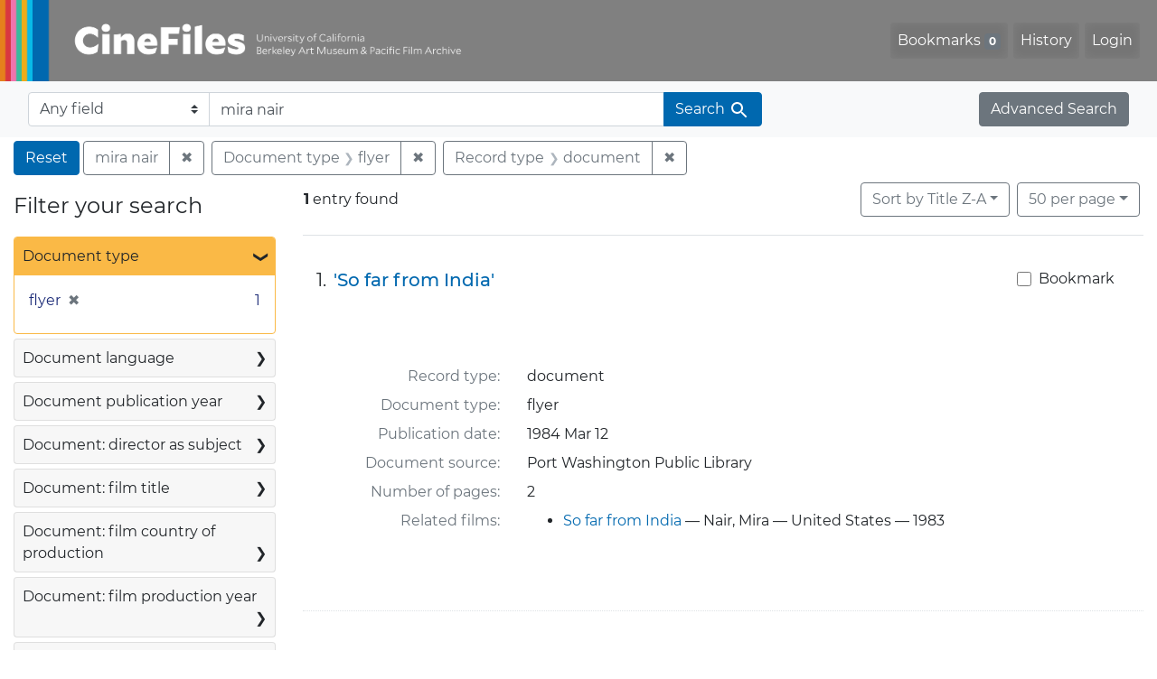

--- FILE ---
content_type: text/html; charset=UTF-8
request_url: https://cinefiles.bampfa.berkeley.edu/?f%5Bcommon_doctype_s%5D%5B%5D=document&f%5Bdoctype_s%5D%5B%5D=flyer&per_page=50&q=mira+nair&search_field=text&sort=common_title_ss+desc
body_size: 1876
content:
<!DOCTYPE html>
<html lang="en">
<head>
    <meta charset="utf-8">
    <meta name="viewport" content="width=device-width, initial-scale=1">
    <title></title>
    <style>
        body {
            font-family: "Arial";
        }
    </style>
    <script type="text/javascript">
    window.awsWafCookieDomainList = [];
    window.gokuProps = {
"key":"AQIDAHjcYu/GjX+QlghicBgQ/[base64]",
          "iv":"CgAEQTgzXwAAALmF",
          "context":"+2mU/[base64]"
};
    </script>
    <script src="https://974b475a716f.9203e88a.us-west-2.token.awswaf.com/974b475a716f/17c49ca3d867/797901c5f1ed/challenge.js"></script>
</head>
<body>
    <div id="challenge-container"></div>
    <script type="text/javascript">
        AwsWafIntegration.saveReferrer();
        AwsWafIntegration.checkForceRefresh().then((forceRefresh) => {
            if (forceRefresh) {
                AwsWafIntegration.forceRefreshToken().then(() => {
                    window.location.reload(true);
                });
            } else {
                AwsWafIntegration.getToken().then(() => {
                    window.location.reload(true);
                });
            }
        });
    </script>
    <noscript>
        <h1>JavaScript is disabled</h1>
        In order to continue, we need to verify that you're not a robot.
        This requires JavaScript. Enable JavaScript and then reload the page.
    </noscript>
</body>
</html>

--- FILE ---
content_type: text/html; charset=utf-8
request_url: https://cinefiles.bampfa.berkeley.edu/catalog/range_limit?f%5Bcommon_doctype_s%5D%5B%5D=document&f%5Bdoctype_s%5D%5B%5D=flyer&per_page=50&q=mira+nair&range_end=1984&range_field=pubdate_i&range_start=1984&search_field=text&sort=common_title_ss+desc
body_size: 653
content:
<ul class="facet-values list-unstyled ">
  <li><span class="facet-label"><a class="facet-select" rel="nofollow" href="/?f%5Bcommon_doctype_s%5D%5B%5D=document&amp;f%5Bdoctype_s%5D%5B%5D=flyer&amp;per_page=50&amp;q=mira+nair&amp;range%5Bpubdate_i%5D%5Bbegin%5D=1984&amp;range%5Bpubdate_i%5D%5Bend%5D=1984&amp;range_end=1984&amp;range_field=pubdate_i&amp;range_start=1984&amp;search_field=text&amp;sort=common_title_ss+desc"><span class="single" data-blrl-single="1984">1984</span></a></span><span class="facet-count">1<span class="sr-only"> objects</span></span></li>
</ul>

